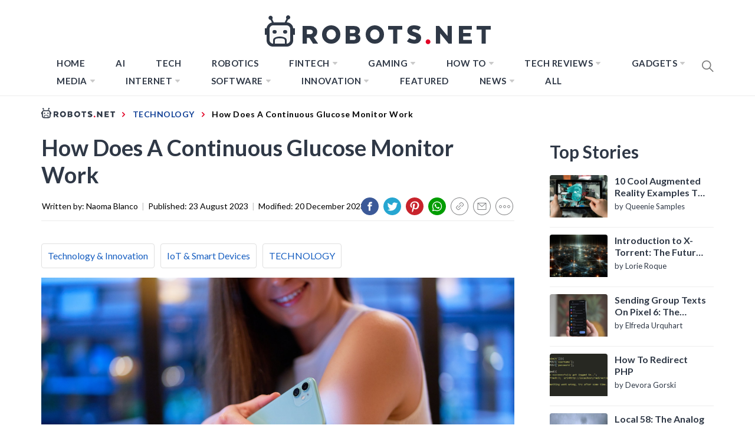

--- FILE ---
content_type: application/javascript
request_url: https://robots.net/wp-content/plugins/wp-smush-pro/app/assets/js/smush-lazy-load-native.min.js?ver=3.7.1
body_size: 4055
content:
!function(e){var t={};function n(i){if(t[i])return t[i].exports;var a=t[i]={i:i,l:!1,exports:{}};return e[i].call(a.exports,a,a.exports,n),a.l=!0,a.exports}n.m=e,n.c=t,n.d=function(e,t,i){n.o(e,t)||Object.defineProperty(e,t,{enumerable:!0,get:i})},n.r=function(e){"undefined"!=typeof Symbol&&Symbol.toStringTag&&Object.defineProperty(e,Symbol.toStringTag,{value:"Module"}),Object.defineProperty(e,"__esModule",{value:!0})},n.t=function(e,t){if(1&t&&(e=n(e)),8&t)return e;if(4&t&&"object"==typeof e&&e&&e.__esModule)return e;var i=Object.create(null);if(n.r(i),Object.defineProperty(i,"default",{enumerable:!0,value:e}),2&t&&"string"!=typeof e)for(var a in e)n.d(i,a,function(t){return e[t]}.bind(null,a));return i},n.n=function(e){var t=e&&e.__esModule?function(){return e.default}:function(){return e};return n.d(t,"a",t),t},n.o=function(e,t){return Object.prototype.hasOwnProperty.call(e,t)},n.p="",n(n.s=26)}({1:function(e,t,n){!function(t,n){var i=function(e,t,n){"use strict";var i,a;if(function(){var t,n={lazyClass:"lazyload",loadedClass:"lazyloaded",loadingClass:"lazyloading",preloadClass:"lazypreload",errorClass:"lazyerror",autosizesClass:"lazyautosizes",srcAttr:"data-src",srcsetAttr:"data-srcset",sizesAttr:"data-sizes",minSize:40,customMedia:{},init:!0,expFactor:1.5,hFac:.8,loadMode:2,loadHidden:!0,ricTimeout:0,throttleDelay:125};for(t in a=e.lazySizesConfig||e.lazysizesConfig||{},n)t in a||(a[t]=n[t])}(),!t||!t.getElementsByClassName)return{init:function(){},cfg:a,noSupport:!0};var r=t.documentElement,o=e.HTMLPictureElement,s=e.addEventListener.bind(e),l=e.setTimeout,u=e.requestAnimationFrame||l,d=e.requestIdleCallback,c=/^picture$/i,f=["load","error","lazyincluded","_lazyloaded"],v={},g=Array.prototype.forEach,m=function(e,t){return v[t]||(v[t]=new RegExp("(\\s|^)"+t+"(\\s|$)")),v[t].test(e.getAttribute("class")||"")&&v[t]},y=function(e,t){m(e,t)||e.setAttribute("class",(e.getAttribute("class")||"").trim()+" "+t)},p=function(e,t){var n;(n=m(e,t))&&e.setAttribute("class",(e.getAttribute("class")||"").replace(n," "))},b=function(e,t,n){var i=n?"addEventListener":"removeEventListener";n&&b(e,t),f.forEach((function(n){e[i](n,t)}))},z=function(e,n,a,r,o){var s=t.createEvent("Event");return a||(a={}),a.instance=i,s.initEvent(n,!r,!o),s.detail=a,e.dispatchEvent(s),s},h=function(t,n){var i;!o&&(i=e.picturefill||a.pf)?(n&&n.src&&!t.getAttribute("srcset")&&t.setAttribute("srcset",n.src),i({reevaluate:!0,elements:[t]})):n&&n.src&&(t.src=n.src)},A=function(e,t){return(getComputedStyle(e,null)||{})[t]},L=function(e,t,n){for(n=n||e.offsetWidth;n<a.minSize&&t&&!e._lazysizesWidth;)n=t.offsetWidth,t=t.parentNode;return n},E=(ve=[],ge=[],me=ve,ye=function(){var e=me;for(me=ve.length?ge:ve,ce=!0,fe=!1;e.length;)e.shift()();ce=!1},pe=function(e,n){ce&&!n?e.apply(this,arguments):(me.push(e),fe||(fe=!0,(t.hidden?l:u)(ye)))},pe._lsFlush=ye,pe),C=function(e,t){return t?function(){E(e)}:function(){var t=this,n=arguments;E((function(){e.apply(t,n)}))}},_=function(e){var t,i,a=function(){t=null,e()},r=function(){var e=n.now()-i;e<99?l(r,99-e):(d||a)(a)};return function(){i=n.now(),t||(t=l(r,99))}},M=(q=/^img$/i,G=/^iframe$/i,J="onscroll"in e&&!/(gle|ing)bot/.test(navigator.userAgent),K=0,Q=0,V=-1,X=function(e){Q--,(!e||Q<0||!e.target)&&(Q=0)},Y=function(e){return null==U&&(U="hidden"==A(t.body,"visibility")),U||!("hidden"==A(e.parentNode,"visibility")&&"hidden"==A(e,"visibility"))},Z=function(e,n){var i,a=e,o=Y(e);for(H-=n,$+=n,D-=n,I+=n;o&&(a=a.offsetParent)&&a!=t.body&&a!=r;)(o=(A(a,"opacity")||1)>0)&&"visible"!=A(a,"overflow")&&(i=a.getBoundingClientRect(),o=I>i.left&&D<i.right&&$>i.top-1&&H<i.bottom+1);return o},ee=function(){var e,n,o,s,l,u,d,c,f,v,g,m,y=i.elements;if((B=a.loadMode)&&Q<8&&(e=y.length)){for(n=0,V++;n<e;n++)if(y[n]&&!y[n]._lazyRace)if(!J||i.prematureUnveil&&i.prematureUnveil(y[n]))se(y[n]);else if((c=y[n].getAttribute("data-expand"))&&(u=1*c)||(u=K),v||(v=!a.expand||a.expand<1?r.clientHeight>500&&r.clientWidth>500?500:370:a.expand,i._defEx=v,g=v*a.expFactor,m=a.hFac,U=null,K<g&&Q<1&&V>2&&B>2&&!t.hidden?(K=g,V=0):K=B>1&&V>1&&Q<6?v:0),f!==u&&(k=innerWidth+u*m,R=innerHeight+u,d=-1*u,f=u),o=y[n].getBoundingClientRect(),($=o.bottom)>=d&&(H=o.top)<=R&&(I=o.right)>=d*m&&(D=o.left)<=k&&($||I||D||H)&&(a.loadHidden||Y(y[n]))&&(P&&Q<3&&!c&&(B<3||V<4)||Z(y[n],u))){if(se(y[n]),l=!0,Q>9)break}else!l&&P&&!s&&Q<4&&V<4&&B>2&&(W[0]||a.preloadAfterLoad)&&(W[0]||!c&&($||I||D||H||"auto"!=y[n].getAttribute(a.sizesAttr)))&&(s=W[0]||y[n]);s&&!l&&se(s)}},te=function(e){var t,i=0,r=a.throttleDelay,o=a.ricTimeout,s=function(){t=!1,i=n.now(),e()},u=d&&o>49?function(){d(s,{timeout:o}),o!==a.ricTimeout&&(o=a.ricTimeout)}:C((function(){l(s)}),!0);return function(e){var a;(e=!0===e)&&(o=33),t||(t=!0,(a=r-(n.now()-i))<0&&(a=0),e||a<9?u():l(u,a))}}(ee),ne=function(e){var t=e.target;t._lazyCache?delete t._lazyCache:(X(e),y(t,a.loadedClass),p(t,a.loadingClass),b(t,ae),z(t,"lazyloaded"))},ie=C(ne),ae=function(e){ie({target:e.target})},re=function(e){var t,n=e.getAttribute(a.srcsetAttr);(t=a.customMedia[e.getAttribute("data-media")||e.getAttribute("media")])&&e.setAttribute("media",t),n&&e.setAttribute("srcset",n)},oe=C((function(e,t,n,i,r){var o,s,u,d,f,v;(f=z(e,"lazybeforeunveil",t)).defaultPrevented||(i&&(n?y(e,a.autosizesClass):e.setAttribute("sizes",i)),s=e.getAttribute(a.srcsetAttr),o=e.getAttribute(a.srcAttr),r&&(d=(u=e.parentNode)&&c.test(u.nodeName||"")),v=t.firesLoad||"src"in e&&(s||o||d),f={target:e},y(e,a.loadingClass),v&&(clearTimeout(j),j=l(X,2500),b(e,ae,!0)),d&&g.call(u.getElementsByTagName("source"),re),s?e.setAttribute("srcset",s):o&&!d&&(G.test(e.nodeName)?function(e,t){try{e.contentWindow.location.replace(t)}catch(n){e.src=t}}(e,o):e.src=o),r&&(s||d)&&h(e,{src:o})),e._lazyRace&&delete e._lazyRace,p(e,a.lazyClass),E((function(){var t=e.complete&&e.naturalWidth>1;v&&!t||(t&&y(e,"ls-is-cached"),ne(f),e._lazyCache=!0,l((function(){"_lazyCache"in e&&delete e._lazyCache}),9)),"lazy"==e.loading&&Q--}),!0)})),se=function(e){if(!e._lazyRace){var t,n=q.test(e.nodeName),i=n&&(e.getAttribute(a.sizesAttr)||e.getAttribute("sizes")),r="auto"==i;(!r&&P||!n||!e.getAttribute("src")&&!e.srcset||e.complete||m(e,a.errorClass)||!m(e,a.lazyClass))&&(t=z(e,"lazyunveilread").detail,r&&w.updateElem(e,!0,e.offsetWidth),e._lazyRace=!0,Q++,oe(e,t,r,i,n))}},le=_((function(){a.loadMode=3,te()})),ue=function(){3==a.loadMode&&(a.loadMode=2),le()},de=function(){P||(n.now()-F<999?l(de,999):(P=!0,a.loadMode=3,te(),s("scroll",ue,!0)))},{_:function(){F=n.now(),i.elements=t.getElementsByClassName(a.lazyClass),W=t.getElementsByClassName(a.lazyClass+" "+a.preloadClass),s("scroll",te,!0),s("resize",te,!0),s("pageshow",(function(e){if(e.persisted){var n=t.querySelectorAll("."+a.loadingClass);n.length&&n.forEach&&u((function(){n.forEach((function(e){e.complete&&se(e)}))}))}})),e.MutationObserver?new MutationObserver(te).observe(r,{childList:!0,subtree:!0,attributes:!0}):(r.addEventListener("DOMNodeInserted",te,!0),r.addEventListener("DOMAttrModified",te,!0),setInterval(te,999)),s("hashchange",te,!0),["focus","mouseover","click","load","transitionend","animationend"].forEach((function(e){t.addEventListener(e,te,!0)})),/d$|^c/.test(t.readyState)?de():(s("load",de),t.addEventListener("DOMContentLoaded",te),l(de,2e4)),i.elements.length?(ee(),E._lsFlush()):te()},checkElems:te,unveil:se,_aLSL:ue}),w=(S=C((function(e,t,n,i){var a,r,o;if(e._lazysizesWidth=i,i+="px",e.setAttribute("sizes",i),c.test(t.nodeName||""))for(r=0,o=(a=t.getElementsByTagName("source")).length;r<o;r++)a[r].setAttribute("sizes",i);n.detail.dataAttr||h(e,n.detail)})),O=function(e,t,n){var i,a=e.parentNode;a&&(n=L(e,a,n),(i=z(e,"lazybeforesizes",{width:n,dataAttr:!!t})).defaultPrevented||(n=i.detail.width)&&n!==e._lazysizesWidth&&S(e,a,i,n))},T=_((function(){var e,t=N.length;if(t)for(e=0;e<t;e++)O(N[e])})),{_:function(){N=t.getElementsByClassName(a.autosizesClass),s("resize",T)},checkElems:T,updateElem:O}),x=function(){!x.i&&t.getElementsByClassName&&(x.i=!0,w._(),M._())};var N,S,O,T;var W,P,j,B,F,k,R,H,D,I,$,U,q,G,J,K,Q,V,X,Y,Z,ee,te,ne,ie,ae,re,oe,se,le,ue,de;var ce,fe,ve,ge,me,ye,pe;return l((function(){a.init&&x()})),i={cfg:a,autoSizer:w,loader:M,init:x,uP:h,aC:y,rC:p,hC:m,fire:z,gW:L,rAF:E}}(t,t.document,Date);t.lazySizes=i,e.exports&&(e.exports=i)}("undefined"!=typeof window?window:{})},26:function(e,t,n){"use strict";n.r(t);var i=n(1),a=n.n(i);n(27);a.a.cfg.nativeLoading={setLoadingAttribute:!0,disableListeners:{scroll:!0}},a.a.init()},27:function(e,t,n){var i,a,r;!function(o,s){s=s.bind(null,o,o.document),e.exports?s(n(1)):(a=[n(1)],void 0===(r="function"==typeof(i=s)?i.apply(t,a):i)||(e.exports=r))}(window,(function(e,t,n){"use strict";var i="loading"in HTMLImageElement.prototype,a="loading"in HTMLIFrameElement.prototype,r=!1,o=n.prematureUnveil,s=n.cfg,l={focus:1,mouseover:1,click:1,load:1,transitionend:1,animationend:1,scroll:1,resize:1};function u(){var o,u,d,c;r||(r=!0,i&&a&&s.nativeLoading.disableListeners&&(!0===s.nativeLoading.disableListeners&&(s.nativeLoading.setLoadingAttribute=!0),o=n.loader,u=o.checkElems,d=function(){setTimeout((function(){e.removeEventListener("scroll",o._aLSL,!0)}),1e3)},(c="object"==typeof s.nativeLoading.disableListeners?s.nativeLoading.disableListeners:l).scroll&&(e.addEventListener("load",d),d(),e.removeEventListener("scroll",u,!0)),c.resize&&e.removeEventListener("resize",u,!0),Object.keys(c).forEach((function(e){c[e]&&t.removeEventListener(e,u,!0)}))),s.nativeLoading.setLoadingAttribute&&e.addEventListener("lazybeforeunveil",(function(e){var t=e.target;"loading"in t&&!t.getAttribute("loading")&&t.setAttribute("loading","lazy")}),!0))}s.nativeLoading||(s.nativeLoading={}),e.addEventListener&&e.MutationObserver&&(i||a)&&(n.prematureUnveil=function(e){return r||u(),!(!("loading"in e)||!s.nativeLoading.setLoadingAttribute&&!e.getAttribute("loading")||"auto"==e.getAttribute("data-sizes")&&!e.offsetWidth)||(o?o(e):void 0)})}))}});
//# sourceMappingURL=smush-lazy-load-native.min.js.map